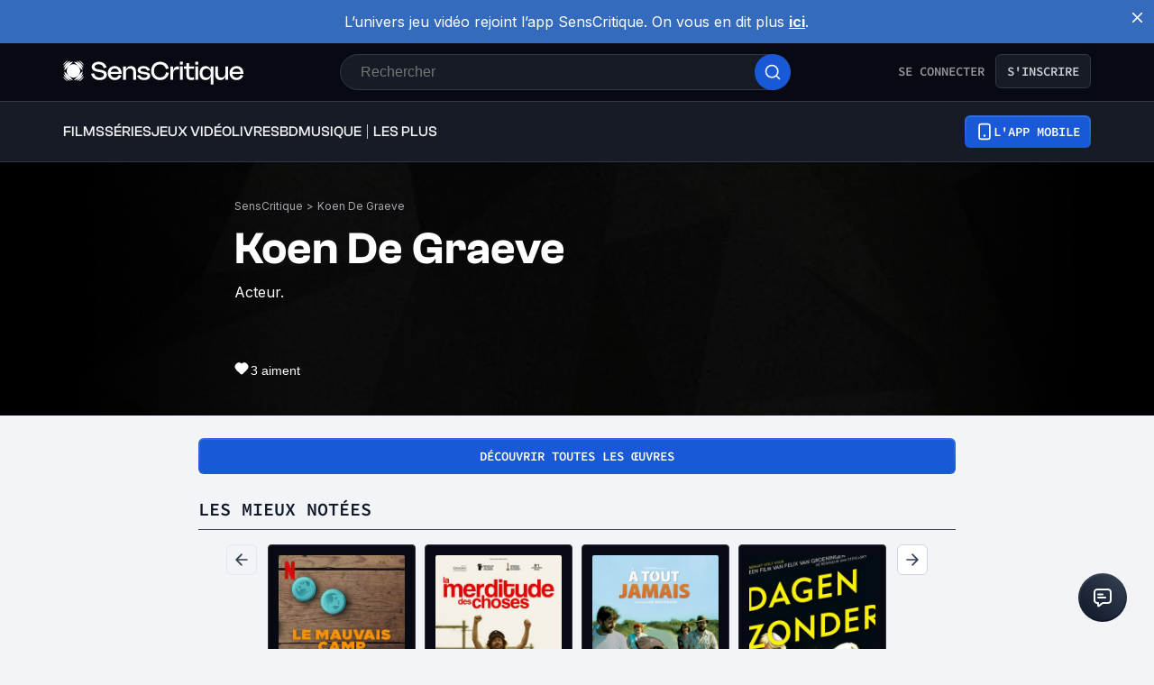

--- FILE ---
content_type: application/javascript; charset=UTF-8
request_url: https://www.senscritique.com/_next/static/chunks/webpack-f1e4ab8404d2c959.js
body_size: 4756
content:
!function(){"use strict";var e,c,a,t,f,d,b,n,s,r,u,i,o={},h={};function l(e){var c=h[e];if(void 0!==c)return c.exports;var a=h[e]={exports:{}},t=!0;try{o[e].call(a.exports,a,a.exports,l),t=!1}finally{t&&delete h[e]}return a.exports}l.m=o,l.amdO={},e=[],l.O=function(c,a,t,f){if(a){f=f||0;for(var d=e.length;d>0&&e[d-1][2]>f;d--)e[d]=e[d-1];e[d]=[a,t,f];return}for(var b=1/0,d=0;d<e.length;d++){for(var a=e[d][0],t=e[d][1],f=e[d][2],n=!0,s=0;s<a.length;s++)b>=f&&Object.keys(l.O).every(function(e){return l.O[e](a[s])})?a.splice(s--,1):(n=!1,f<b&&(b=f));if(n){e.splice(d--,1);var r=t();void 0!==r&&(c=r)}}return c},l.n=function(e){var c=e&&e.__esModule?function(){return e.default}:function(){return e};return l.d(c,{a:c}),c},a=Object.getPrototypeOf?function(e){return Object.getPrototypeOf(e)}:function(e){return e.__proto__},l.t=function(e,t){if(1&t&&(e=this(e)),8&t||"object"==typeof e&&e&&(4&t&&e.__esModule||16&t&&"function"==typeof e.then))return e;var f=Object.create(null);l.r(f);var d={};c=c||[null,a({}),a([]),a(a)];for(var b=2&t&&e;"object"==typeof b&&!~c.indexOf(b);b=a(b))Object.getOwnPropertyNames(b).forEach(function(c){d[c]=function(){return e[c]}});return d.default=function(){return e},l.d(f,d),f},l.d=function(e,c){for(var a in c)l.o(c,a)&&!l.o(e,a)&&Object.defineProperty(e,a,{enumerable:!0,get:c[a]})},l.f={},l.e=function(e){return Promise.all(Object.keys(l.f).reduce(function(c,a){return l.f[a](e,c),c},[]))},l.u=function(e){return 5675===e?"static/chunks/5675-85ca61a982b2c926.js":1664===e?"static/chunks/1664-9b8ca4ecc35d08d1.js":8717===e?"static/chunks/8717-2640ee4fd8549321.js":9755===e?"static/chunks/9755-20a7dc70026dc6c7.js":1874===e?"static/chunks/1874-fe6c67b64b9a2547.js":4739===e?"static/chunks/4739-31e07cf506851d78.js":9888===e?"static/chunks/9888-2fb97fa1e48ea0ed.js":9204===e?"static/chunks/9204-35c8e83ac8482203.js":9407===e?"static/chunks/9407-2ea11cef72d3b944.js":5523===e?"static/chunks/5523-64b03c629f6c21a4.js":1610===e?"static/chunks/1610-dd5f1a25787f0837.js":231===e?"static/chunks/231-08f3990dacdbf90e.js":9322===e?"static/chunks/9322-868313333240d935.js":9408===e?"static/chunks/9408-395b52f317e20355.js":3794===e?"static/chunks/3794-5c4e3ba552dcbdbf.js":9690===e?"static/chunks/9690-611d6079e8b2ed65.js":1705===e?"static/chunks/1705-e6b76726718da192.js":3337===e?"static/chunks/3337-0b8ed83bcb6f8631.js":3460===e?"static/chunks/3460-4d75a8a8f8dfa25f.js":8814===e?"static/chunks/8814-11d61ae5bd438676.js":5610===e?"static/chunks/5610-4ce506b2daaff864.js":6183===e?"static/chunks/6183-82ff3b05ee48529b.js":9307===e?"static/chunks/9307-c69fb04485442c3c.js":7627===e?"static/chunks/7627-adf8a2bc23ccfb4c.js":2026===e?"static/chunks/2026-571a5b9062c6d957.js":3510===e?"static/chunks/3510-33908104896cdb55.js":9004===e?"static/chunks/9004-9d9f236c2cc944aa.js":5271===e?"static/chunks/5271-8fa2c7cb0ccfb5b3.js":9251===e?"static/chunks/9251-85bb59351396bfdc.js":8850===e?"static/chunks/8850-ad0d2580742bcb6a.js":5522===e?"static/chunks/5522-ef428995809127b5.js":7998===e?"static/chunks/7998-1ae907b89f719f7d.js":7536===e?"static/chunks/7536-992b6f82c1c1b483.js":6812===e?"static/chunks/6812-c14997691c69d52a.js":8691===e?"static/chunks/8691-8b753823657f7353.js":6416===e?"static/chunks/6416-eb3c29820ed786e5.js":7920===e?"static/chunks/7920-afb91cb505fd9859.js":2860===e?"static/chunks/2860-ab5b1465ebcba6a9.js":7027===e?"static/chunks/7027-7cb0403cdeccc6f7.js":2229===e?"static/chunks/2229-c6b4520f821e5950.js":4392===e?"static/chunks/4392-97be413be4456319.js":9259===e?"static/chunks/9259-b10bd5bc2bc0053e.js":2808===e?"static/chunks/2808-c37ead4afa4d31e2.js":3248===e?"static/chunks/3248-377cefb43a6f9336.js":5356===e?"static/chunks/5356-6de9e49e5401288a.js":"static/chunks/"+(630===e?"bee240a3":e)+"."+({68:"a40620200741a08f",99:"320b26e05908e77a",146:"2114375c87c566e7",197:"44456d98ca88ba3c",249:"f41f813363f21ccd",313:"5e7ca2c78efec361",407:"1151d81ac1519670",439:"c11d4d96ca504dc2",551:"6ac20cb4fa7e2495",587:"1f89f3840d16e691",604:"f4c3e3dc439c778d",613:"b2be9b798f12c92e",630:"cd98f6ded5ff8faa",682:"93d725f5ecdf28ec",696:"73c9171db839ae18",725:"500948766f31202f",839:"e44d6c842fd2d768",872:"29f0cac25154b083",874:"11204de563d4eb88",895:"7bd4d8c1747add7d",903:"34f484718e330fa6",1036:"49494349a71496b2",1055:"1180e308b3a95899",1137:"5f74c0d8acf05527",1138:"861ee3be571053bb",1199:"94b077550295ecc1",1251:"dbdf7f0dfbd762bc",1270:"04cd8843c20f5b37",1318:"a61a08c47fed5b7a",1341:"f3191b0a625d92b9",1354:"254df6e832054f99",1356:"781cb3fdba0f5eb1",1457:"4d213fdb14eef8e1",1542:"8012372250666745",1560:"dc2b834e60c1f0c6",1567:"aa98a37cf8b53292",1606:"cc944bb7beafa440",1825:"ba0e7f914899fa73",1841:"2ed285741d923fc5",1849:"6429742e530cc30a",1979:"997e377066590e6d",2017:"5321fb73162f1404",2021:"995d9297c05a0e1e",2075:"03a5ace8602c5bbb",2082:"c38e7e0f529596f8",2205:"e4c0e9e8ec2fa67d",2276:"2641c8b1bee34f1e",2310:"bb3760613a3fedfb",2311:"4324160c5238c1c0",2348:"9adf47a72b5f8f4e",2365:"a27b0f43aaee4844",2416:"9b297539f08ca0ff",2429:"80325ac6968938a1",2467:"6deb7223b9dbcc25",2481:"99350e4f20d88bdd",2575:"c8af92b65bec4891",2632:"b49a1752da8a8a10",2645:"4d2eb45baad44cb4",2682:"bf178e92bbd619fd",2711:"bef3f3f699ee9200",2729:"6e26cd215f024f93",2913:"c3a401715f2b026e",2926:"9a079e8cd5f70d03",2974:"b75efdba09f23fc1",3057:"31e6d888beab6118",3069:"ff6ab3c657768be9",3118:"e4c7989bcb145244",3128:"381b18b494d7871a",3134:"b824df9d233e4258",3154:"4365374352d2fbb6",3302:"104c3652141168fa",3305:"fa5fffc48cc98620",3392:"b8f580f4bb3a3988",3445:"14fb80ad66dd1bc2",3516:"633b61e7ef7bae09",3541:"d8dba95980a63f98",3603:"3f2477b8d04a1b7d",3642:"469d79d24c9c9e67",3658:"10ad86f352791a99",3815:"af223a4c3f98e378",3857:"f22b7dcc6b2ddb6f",3934:"6b596bf35a516701",3987:"e17886e80e7351f6",4107:"746ecabf3f1e3828",4151:"c0b616843eae1a25",4166:"51c13a82966e0a22",4299:"a12027ba56183a9d",4338:"11ec12b134331bf8",4340:"f29dc1386e4f8cb8",4360:"6037f2653e596a9f",4489:"04218d0ebdce1dcc",4496:"4dff943d87d134df",4643:"83e6e9e22e268011",4666:"16252f7e189ac1c0",4779:"87382992622e317a",4799:"f2ad2f9f160e52ca",4943:"311f2659c16aca7f",4966:"a9c4ec17c996c7de",4990:"cc4794bebb02005e",5004:"c4ea878975f52361",5090:"8176ba1e36d2bb62",5150:"ee499e17364c4334",5310:"22db8197fc73efc1",5384:"885d2027f3801eaa",5431:"ff741e2897b2d034",5441:"d1ceae7da6d0a260",5486:"483e9cc9e99472a5",5535:"7fc399357c9e6eb6",5666:"9e37d4f5c86841a8",5667:"1190838d4a7772d9",5703:"30eb92726bc3f1a3",5729:"afb6da6199f635d5",5733:"c7c797ad308a122a",5737:"293c678a603baf31",5840:"c731018bfa659eff",5942:"76dff7178dbba48b",5987:"51a7b5c60e7f17f1",5993:"5b709631020e3a1f",6152:"4679697c0c4e3200",6181:"7276b0d621b75ef6",6307:"f3ac8f9fbb2188ac",6309:"92c632999f622a55",6436:"3cf5a3401c60676a",6445:"15f5600f1bde3ebb",6462:"5c51055e567a23ef",6465:"e8ff4dd0b99d33c7",6513:"a1cee46b56504e83",6733:"0fdd7bb41b0220d7",6820:"bf17c1bf524aebb6",6825:"26b8b862762f7912",6945:"1be4456cdcfc3ff7",6946:"feaadf88d909a793",6988:"76c34f638e001d03",7084:"55bd658c73a04951",7089:"ab610d2466a33bf7",7155:"2fee50026041e794",7239:"60ae96d05a008799",7274:"7e6365b1338c1ec0",7293:"299d668b746d9889",7530:"ca9a468f0419034e",7671:"48c1d9a284e8fbfa",7734:"409fdf1b158d7f90",7748:"f67d0e5b21d172d6",7837:"c3cc873759834ec8",7907:"517f22d62f82437d",7927:"a65715d92d6c82f1",8008:"5bec5c874fe02353",8036:"d7087d62d2cccf56",8190:"eb2129599faf9652",8359:"9032f416d0631ae1",8405:"733de960d6a2367d",8490:"e1c5276a08c8e0aa",8502:"b0a5a44d6d106705",8623:"66f8858a236ba853",8679:"076b6ba8defef4cc",8687:"9061e0d07b70d80c",8714:"365a92eb96ed9ea0",8760:"3c4c9024f98a5848",8809:"beaa6dbb1a07407e",8849:"54033090db8d1853",8967:"f8a2d120e002c8ff",8969:"59912e74149b4692",8973:"97d7b63e509765b2",9005:"b8b1ec6fb5316ce6",9023:"be8280d4646ab891",9032:"a2afabb06234d5e0",9081:"07b0d0d9154e1501",9142:"806b0f849df179de",9177:"ab4796c11e8076b3",9190:"83f5540d49884acf",9232:"264acdc6a7d554d1",9356:"d9c04a41992ec00d",9492:"1c1a41aa556a7d3c",9653:"92aeeb1797d52848",9688:"65645cb15f8611ff",9749:"22ab97547c44983b",9762:"d30090b48510d3a0",9815:"a9ee7be663d0d5d0",9830:"0253aa1a2d13ae41",9874:"8905b8c669bffbeb",9893:"460ef7dd43d7522b",9901:"81bd1348663590ea",9929:"a01596cb6692754f",9965:"79d5de6536410e95"})[e]+".js"},l.miniCssF=function(e){return"static/css/"+({2082:"6e9c20cdb3aa8842",6152:"fa621202b961d5c0"})[e]+".css"},l.g=function(){if("object"==typeof globalThis)return globalThis;try{return this||Function("return this")()}catch(e){if("object"==typeof window)return window}}(),l.o=function(e,c){return Object.prototype.hasOwnProperty.call(e,c)},t={},f="_N_E:",l.l=function(e,c,a,d){if(t[e]){t[e].push(c);return}if(void 0!==a)for(var b,n,s=document.getElementsByTagName("script"),r=0;r<s.length;r++){var u=s[r];if(u.getAttribute("src")==e||u.getAttribute("data-webpack")==f+a){b=u;break}}b||(n=!0,(b=document.createElement("script")).charset="utf-8",b.timeout=120,l.nc&&b.setAttribute("nonce",l.nc),b.setAttribute("data-webpack",f+a),b.src=l.tu(e)),t[e]=[c];var i=function(c,a){b.onerror=b.onload=null,clearTimeout(o);var f=t[e];if(delete t[e],b.parentNode&&b.parentNode.removeChild(b),f&&f.forEach(function(e){return e(a)}),c)return c(a)},o=setTimeout(i.bind(null,void 0,{type:"timeout",target:b}),12e4);b.onerror=i.bind(null,b.onerror),b.onload=i.bind(null,b.onload),n&&document.head.appendChild(b)},l.r=function(e){"undefined"!=typeof Symbol&&Symbol.toStringTag&&Object.defineProperty(e,Symbol.toStringTag,{value:"Module"}),Object.defineProperty(e,"__esModule",{value:!0})},l.tt=function(){return void 0===d&&(d={createScriptURL:function(e){return e}},"undefined"!=typeof trustedTypes&&trustedTypes.createPolicy&&(d=trustedTypes.createPolicy("nextjs#bundler",d))),d},l.tu=function(e){return l.tt().createScriptURL(e)},l.p="/_next/",b=function(e,c,a,t){var f=document.createElement("link");return f.rel="stylesheet",f.type="text/css",f.onerror=f.onload=function(d){if(f.onerror=f.onload=null,"load"===d.type)a();else{var b=d&&("load"===d.type?"missing":d.type),n=d&&d.target&&d.target.href||c,s=Error("Loading CSS chunk "+e+" failed.\n("+n+")");s.code="CSS_CHUNK_LOAD_FAILED",s.type=b,s.request=n,f.parentNode.removeChild(f),t(s)}},f.href=c,document.head.appendChild(f),f},n=function(e,c){for(var a=document.getElementsByTagName("link"),t=0;t<a.length;t++){var f=a[t],d=f.getAttribute("data-href")||f.getAttribute("href");if("stylesheet"===f.rel&&(d===e||d===c))return f}for(var b=document.getElementsByTagName("style"),t=0;t<b.length;t++){var f=b[t],d=f.getAttribute("data-href");if(d===e||d===c)return f}},s={2272:0},l.f.miniCss=function(e,c){s[e]?c.push(s[e]):0!==s[e]&&({2082:1,6152:1})[e]&&c.push(s[e]=new Promise(function(c,a){var t=l.miniCssF(e),f=l.p+t;if(n(t,f))return c();b(e,f,c,a)}).then(function(){s[e]=0},function(c){throw delete s[e],c}))},r={2272:0},l.f.j=function(e,c){var a=l.o(r,e)?r[e]:void 0;if(0!==a){if(a)c.push(a[2]);else if(/^(208|227|615)2$/.test(e))r[e]=0;else{var t=new Promise(function(c,t){a=r[e]=[c,t]});c.push(a[2]=t);var f=l.p+l.u(e),d=Error();l.l(f,function(c){if(l.o(r,e)&&(0!==(a=r[e])&&(r[e]=void 0),a)){var t=c&&("load"===c.type?"missing":c.type),f=c&&c.target&&c.target.src;d.message="Loading chunk "+e+" failed.\n("+t+": "+f+")",d.name="ChunkLoadError",d.type=t,d.request=f,a[1](d)}},"chunk-"+e,e)}}},l.O.j=function(e){return 0===r[e]},u=function(e,c){var a,t,f=c[0],d=c[1],b=c[2],n=0;if(f.some(function(e){return 0!==r[e]})){for(a in d)l.o(d,a)&&(l.m[a]=d[a]);if(b)var s=b(l)}for(e&&e(c);n<f.length;n++)t=f[n],l.o(r,t)&&r[t]&&r[t][0](),r[t]=0;return l.O(s)},(i=self.webpackChunk_N_E=self.webpackChunk_N_E||[]).forEach(u.bind(null,0)),i.push=u.bind(null,i.push.bind(i)),l.nc=void 0}();